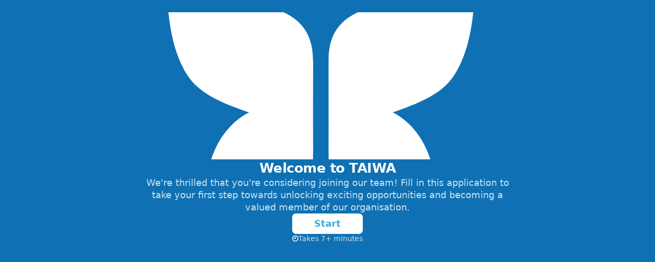

--- FILE ---
content_type: image/svg+xml
request_url: https://images.typeform.com/images/AUJ7WNLVgUkL/image/default
body_size: 1376
content:
<svg version="1.1" id="Layer_2_00000139264685267031646920000011894235054558334899_" xmlns="http://www.w3.org/2000/svg" xmlns:xlink="http://www.w3.org/1999/xlink" x="0px" y="0px" viewBox="0 0 132.4 111.3" style="enable-background:new 0 0 132.4 111.3;" xml:space="preserve">
<style type="text/css">
	.st0{fill:#FFFFFF;}
	.st1{fill:none;stroke:#FFFFFF;}
</style>
<g>
	<path class="st0" d="M103.5,106c0.1-0.5-3.2-2.7-3.6-3c-5-3.5-10.6-6-16.4-7.7c-6.1-1.8-16.9-4-16.9-12.3V46.5
		c1.5,4.3,7.5,13.4,19,17C103,69,108,90.5,103.5,106z"></path>
	<path class="st0" d="M82.7,27.1c14.5-4,29.5-11.5,36-19.5c0.7,9.7,1.5,32.2-7.5,45c-10.2,14.5-41.3,13-44.6,27.5l0.1-11
		c0-9.3-0.1-16.3-0.1-22.5C66.5,36.5,71.1,30.3,82.7,27.1z"></path>
	<path class="st0" d="M61,46.6c0,6.2-0.1,13.2-0.1,22.5l0.1,11c-3.3-14.5-34.4-13-44.6-27.5c-9-12.8-8.2-35.3-7.5-45
		c6.5,8,21.5,15.5,36,19.5C56.4,30.3,61,36.5,61,46.6z"></path>
	<path class="st0" d="M42,63.6c11.5-3.6,17.5-12.7,19-17v36.5c0,8.3-10.8,10.5-16.9,12.3c-5.8,1.7-11.5,4.2-16.4,7.7
		c-0.4,0.3-3.8,2.5-3.6,3C19.5,90.6,24.5,69.1,42,63.6z"></path>
</g>
<g>
	<circle class="st1" cx="125.3" cy="104.1" r="6"></circle>
	<path class="st0" d="M124.9,103.6c0.4,0,0.6-0.1,0.8-0.2c0.2-0.1,0.3-0.4,0.3-0.7c0-0.3-0.1-0.5-0.3-0.7c-0.2-0.1-0.4-0.2-0.8-0.2
		h-0.8v1.8H124.9 M124.2,104.8v2.6h-1.8v-7h2.8c0.9,0,1.6,0.2,2,0.5c0.4,0.3,0.6,0.8,0.6,1.5c0,0.5-0.1,0.8-0.3,1.1
		c-0.2,0.3-0.6,0.5-1,0.7c0.3,0.1,0.5,0.2,0.7,0.4c0.2,0.2,0.4,0.5,0.6,0.9l1,2h-1.9l-0.9-1.7c-0.2-0.3-0.3-0.6-0.5-0.7
		c-0.2-0.1-0.4-0.2-0.7-0.2H124.2"></path>
</g>
</svg>
